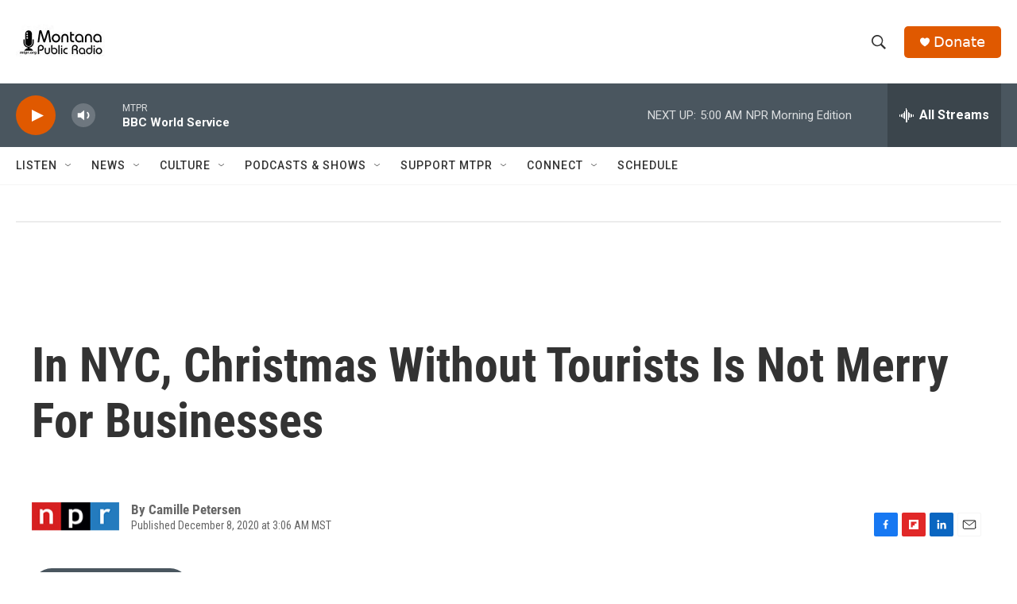

--- FILE ---
content_type: text/html; charset=utf-8
request_url: https://www.google.com/recaptcha/api2/aframe
body_size: 266
content:
<!DOCTYPE HTML><html><head><meta http-equiv="content-type" content="text/html; charset=UTF-8"></head><body><script nonce="hIgCb4iTXzYr6y_9nFccNg">/** Anti-fraud and anti-abuse applications only. See google.com/recaptcha */ try{var clients={'sodar':'https://pagead2.googlesyndication.com/pagead/sodar?'};window.addEventListener("message",function(a){try{if(a.source===window.parent){var b=JSON.parse(a.data);var c=clients[b['id']];if(c){var d=document.createElement('img');d.src=c+b['params']+'&rc='+(localStorage.getItem("rc::a")?sessionStorage.getItem("rc::b"):"");window.document.body.appendChild(d);sessionStorage.setItem("rc::e",parseInt(sessionStorage.getItem("rc::e")||0)+1);localStorage.setItem("rc::h",'1769595351477');}}}catch(b){}});window.parent.postMessage("_grecaptcha_ready", "*");}catch(b){}</script></body></html>